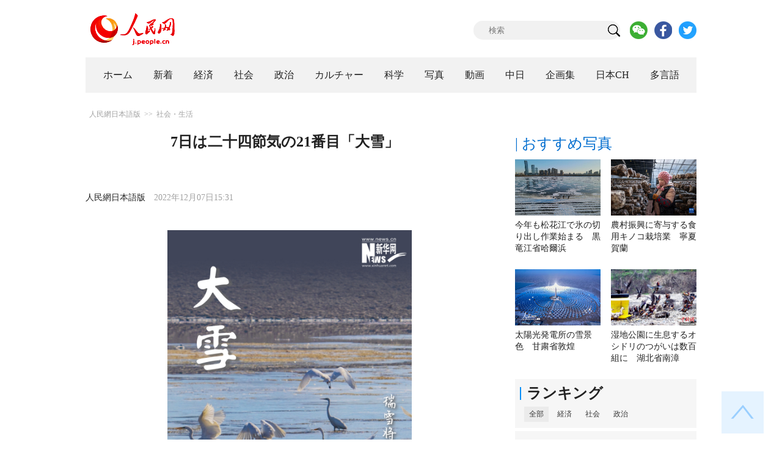

--- FILE ---
content_type: text/html
request_url: http://j.people.com.cn/n3/2022/1207/c94475-10180844.html
body_size: 10064
content:
<!DOCTYPE html PUBLIC "-//W3C//DTD XHTML 1.0 Transitional//EN" "http://www.w3.org/TR/xhtml1/DTD/xhtml1-transitional.dtd">
<html xmlns="http://www.w3.org/1999/xhtml">
<head>
<!--解决Twiiter无法识别官网链接-->
<meta property="og:type" content="article">
<meta property="og:title" content="7日は二十四節気の21番目「大雪」">
<meta property="og:description" content="7日午前11時46分に、二十四節気の21番目で、冬の3番目の節気となる「大雪」を迎えた。

	「大雪」を迎えると、冬の真ん中となる「仲冬」に突入し、雪がたくさん降って積もる時期となり、昼間の">
<meta property="og:image" content="http://j.people.com.cn/NMediaFile/2022/1207/FOREIGN202212071537000025915185880.jpg">

<meta name="twitter:card" content="summary_large_image" />
<meta name="twitter:title" content="7日は二十四節気の21番目「大雪」" />
<meta name="twitter:description" content="7日午前11時46分に、二十四節気の21番目で、冬の3番目の節気となる「大雪」を迎えた。

	「大雪」を迎えると、冬の真ん中となる「仲冬」に突入し、雪がたくさん降って積もる時期となり、昼間の" />
<meta name="twitter:image" content="http://j.people.com.cn/NMediaFile/2022/1207/FOREIGN202212071537000025915185880.jpg" />
<meta name="twitter:image:src" content="http://j.people.com.cn/NMediaFile/2022/1207/FOREIGN202212071537000025915185880.jpg" />

<!--解决Twiiter无法识别官网链接-->
<meta http-equiv="content-type" content="text/html;charset=UTF-8"/>
<meta http-equiv="Content-Language" content="utf-8" />
<meta content="all" name="robots" />
<title>7日は二十四節気の21番目「大雪」--人民網日本語版--人民日報</title>
<meta name="copyright" content="" />
<meta name="description" content="7日午前11時46分に、二十四節気の21番目で、冬の3番目の節気となる「大雪」を迎えた。

	「大雪」を迎えると、冬の真ん中となる「仲冬」に突入し、雪がたくさん降って積もる時期となり、昼間の" />
<meta name="keywords" content="冬,節気,健康,天気" />
<meta name="filetype" content="0" />
<meta name="publishedtype" content="1" />
<meta name="pagetype" content="1" />
<meta name="catalogs" content="F_94475" />
<meta name="contentid" content="F_10180844" />
<meta name="publishdate" content="2022-12-07" />
<meta name="author" content="F_200817" />
<meta name="source" content="ソース：人民網日本語版 オリジナル" />
<meta name="editor" content="F_200817">
<meta name="sourcetype" content="10">
<meta http-equiv="X-UA-Compatible" content="IE=10" />
<meta name="viewport" content="width=device-width,initial-scale=1.0,minimum-scale=1.0,maximum-scale=1.0" />
<link href="/img/FOREIGN/2018/12/312942/page.css" type="text/css" rel="stylesheet" media="all" />
<link href="/img/FOREIGN/2018/12/312942/mobile.css" type="text/css" rel="stylesheet" media="all" />
<link href="http://tools.people.com.cn/libs/swiper/3.3.1/swiper-3.3.1.min.css" rel="stylesheet" type="text/css" />
<script src="http://tools.people.com.cn/libs/jquery/1.11.1/jquery-1.11.1.min.js" type="text/javascript"></script>
<script src="http://tools.people.com.cn/libs/swiper/3.3.1/swiper-3.3.1.jquery.min.js" type="text/javascript"></script>
<script src="/img/FOREIGN/2018/12/312942/js/nav.js" type="text/javascript"></script>
</head>
<body>
<!--header-->
<div class="w1000 mt30 banner clearfix" style="display:none;">
	<div class="fl"></div>
    <div class="center fl"></div>
    <div class="fr"></div>
</div>

<!--logo-->
<div class="w1000 logo clearfix">
	<div class="fl"><a href="http://j.people.com.cn/" target="_blank"><img src="/img/FOREIGN/2018/12/312942/images/logo.png" alt="" /></a></div>
	<div class="fr">
    	<span><b><a href="https://www.facebook.com/jinminmou">Facebook</a></b>&nbsp;&nbsp;<b><a href="https://twitter.com/peopledailyJP">Twitter</a></b></span>
		<div class="search">
			<form action="http://search.people.com.cn/language/jsearch.do" name="searchForm" method="post" target="_blank">
				<input name="siteName" value="j" type="hidden" />
				<input name="pageNum" value="1" type="hidden" />
				<input type="text" name="keyword" id="keyword" class="s1" value="" placeholder="検索" /><input type="image" name="button" id="button" value="search" src="/img/FOREIGN/2018/12/312942/images/icon1.png" />
			</form>
		</div>
		<div class="share_btn">
			<a href="http://j.people.com.cn/n3/2019/0225/c94475-9549680.html" target="_blank"><img src="/NMediaFile/2018/1212/FOREIGN201812121645395242656659857.png" width="29" height="29"/></a>
<a href="https://www.facebook.com/jinminmou" target="_blank"><img src="/NMediaFile/2018/1212/FOREIGN201812121645395897063335483.png" width="29" height="29"/></a>
<a href="https://twitter.com/peopledailyJP" target="_blank"><img src="/NMediaFile/2018/1212/FOREIGN201812121645396555978173595.png" width="29" height="29"/></a>

		</div>
	</div>
</div>
<!--nav-->
<div id="nav_box">
<div class="w1000 nav clearfix">
<ul><li><i><a href="http://j.people.com.cn/ 

"  target="_blank">ホーム</a></i></li>
<li><i><a href="http://j.people.com.cn/94765/index.html 

"  target="_blank">新着</a></i></li>
<li>
<i><a href="http://j.people.com.cn/94476/index.html 

" target="_blank">経済</a></i>
<div style="width:630px;">
<span></span>
<em><a href="/94476/415844/index.html" target="_blank">丸わかり！中国キーワード</a>|
<a href="http://j.people.com.cn/94476/416712/index.html" target="_blank">経済・産業最前線</a>|
<a href="http://j.people.com.cn/94476/310100/index.html" target="_blank">経済関連データ</a>|
<a href="http://j.people.com.cn/96019/index.html" target="_blank">中国における日本企業</a></em>
</div>
</li>
<li>
<i><a href="http://j.people.com.cn/94475/index.html" target="_blank">社会</a></i>
<div style="width:120px;">
<span></span>
<em><a href="http://j.people.com.cn/94475/202874/index.html" target="_blank">健康知恵袋</a></em>
</div>
</li>
<li>
<i><a href="http://j.people.com.cn/94474/index.html 

" target="_blank" target="_blank">政治</a></i>
<div style="width:380px;">
<span></span>
<em><a href="http://j.people.com.cn/95959/206375/index.html" target="_blank">指導者関連報道</a>|<a href="http://j.people.com.cn/95968" target="_blank">外交部記者会見</a>|<a href="http://j.people.com.cn/94474/313798/index.html" target="_blank">共産党ニュース</a></em>
</div>
</li>
<li>
<i><a href="http://j.people.com.cn/206603/index.html" target="_blank">カルチャー</a></i>
<div style="width:260px;">
<span style="left:15%"></span>
<em><a href="http://j.people.com.cn/206603/312529/index.html" target="_blank">伝統文化</a>|<a href="http://j.people.com.cn/206603/312528/index.html" target="_blank">文化遺産</a>|<a href="http://j.people.com.cn/206603/208949/index.html" target="_blank">映画速報</a></em>
</div>
</li>
<li>
<i><a href="http://j.people.com.cn/95952/index.html" target="_blank">科学</a></i>
<div style="width:420px;">
<span></span>
<em><a href="http://j.people.com.cn/95952/414805/index.html" target="_blank">中国の最新技術</a>|<a href="http://j.people.com.cn/95952/100425/index.html" target="_blank">宇宙開発</a>|<a href="http://j.people.com.cn/95952/100421/index.html" target="_blank">資源·環境</a>|<a href="http://j.people.com.cn/95952/100420/index.html" target="_blank">材料</a>|<a href="http://j.people.com.cn/95952/312527/index.html" target="_blank">科学と健康</a></em>
</div>
</li>
<li><i><a href="http://j.people.com.cn/94638/index.html 

" target="_blank">写真</a></i></li>
<li><i><a href="http://j.people.com.cn/94689/index.html 

" target="_blank">動画</a></i></li>
<li><i><a href="http://j.people.com.cn/94473/index.html 

" target="_blank">中日</a></i></li>
<li><i><a href="http://j.people.com.cn/207985/index.html 

" target="_blank">企画集</a></i></li>
<li><i><a href="http://japan.people.com.cn/ 

" target="_blank">日本CH</a></i></li>
<li>
<i><a href="" target="_blank">多言語</a></i>
<div style="width:945px;margin-left: -793px;">
<span style="left:88%"></span>
<em><a href="http://www.people.com.cn/ " target="_blank">中国語</a>|<a href="http://en.people.cn/index.html " target="_blank">英語</a>|<a href="http://russian.people.com.cn/ " target="_blank">ロシア語</a>|<a href="http://french.peopledaily.com.cn/ " target="_blank">フランス語</a>|<a href="http://spanish.peopledaily.com.cn/ " target="_blank">スペイン語</a>|<a href="http://arabic.people.com.cn/ " target="_blank">アラビア語</a>|<a href="http://kr.people.com.cn/ " target="_blank">韓国語</a>|<a href="http://german.people.com.cn/ " target="_blank">ドイツ語</a>|<a href="http://portuguese.people.com.cn/ " target="_blank">ポルトガル語</a>|<a href="http://www.swahili.people.cn" target="_blank">スワヒリ語</a>|<a href="http://www.italian.people.cn" target="_blank">イタリア語</a>|<a href="http://www.kaz.people.cn" target="_blank">カザフ語</a>|<a href=" http://www.thai.people.cn" target="_blank"> タイ語</a>|<a href=" http://www.malay.people.cn" target="_blank"> マレーシア語</a>|<a href=" http://www.greek.people.cn" target="_blank"> ギリシア語 </a></em>
</div>
</li></ul>
</div>
</div>
<div class="w1000 nav_mob clearfix">
	<div class="swiper-wrapper"><span class="swiper-slide"><a href="http://j.people.com.cn/94474/index.html">政治</a></span>
<span class="swiper-slide"><a href="http://j.people.com.cn/94476/index.html">経済</a></span>
<span class="swiper-slide"><a href="http://j.people.com.cn/94475/index.html">社会</a></span>
<span class="swiper-slide"><a href="http://j.people.com.cn/95952/index.html">科学</a></span>
<span class="swiper-slide"><a href="http://j.people.com.cn/94638/index.html">写真</a></span>
<span class="swiper-slide"><a href="http://j.people.com.cn/94689/index.html">動画</a></span>
<span class="swiper-slide"><a href="http://j.people.com.cn/94473/index.html">中日</a></span>
<span class="swiper-slide"><a href="http://j.people.com.cn/206603/index.html">カルチャー</a></span>
<span class="swiper-slide"><a href="http://japan.people.com.cn/">日本チャンネル</a></span></div>
	<div class="swiper-button-next"></div>
</div>
<script>
var swiper = new Swiper('.nav_mob', {
   direction:'horizontal',
   slidesPerView :'auto',
   slideToClickedSlide: true,
   nextButton: '.swiper-button-next'
});
</script>
<!--txt_con-->
<div class="w1000 d2Con txt_con clearfix">
	<div class="fl">
		<div class="d2nav clearfix"><a href="http://j.people.com.cn/" class="clink">人民網日本語版</a>&gt;&gt;<a href="http://j.people.com.cn/94475/" class="clink">社会・生活</a></div>
		<h1>7日は二十四節気の21番目「大雪」</h1>
        <h2></h2>
		<div class="txt_1 clearfix">
			<div class="left"><a href="http://j.people.com.cn/">人民網日本語版</a>　2022年12月07日15:31</div>
			<div class="right">
				
			</div>
		</div>
		<div class="txt_2 clearfix">
			
            <p style="text-indent: 1em; text-align: center;">
	<img alt="" src="/NMediaFile/2022/1207/FOREIGN202212071537000025915185880.jpg" width= 400 height= 711  /></p>
<p style="text-indent: 1em;">
	7日午前11時46分に、二十四節気の21番目で、冬の3番目の節気となる「大雪」を迎えた。</p>
<p style="text-indent: 1em;">
	「大雪」を迎えると、冬の真ん中となる「仲冬」に突入し、雪がたくさん降って積もる時期となり、昼間の時間はますます短くなり、夜の時間が次第に長くなっていく。雪が舞い、地上にはそれが積もって一面の銀世界になり、詩情あふれるロマンチックな景色が広がる頃だ。</p>
<p style="text-indent: 1em;">
	「小雪の頃には地面が凍結し、大雪の頃には河川が凍結する」という言葉があるように、中国の北方エリアの多くの河川は今の時期に少しずつ凍結する。その景色を眺めながら、スケートやスキーを楽しむと、寒さの厳しい冬を活動的に過ごすことができる。</p>
<p style="text-indent: 1em;">
	一方、中国南方エリアには、「小雪の頃には野菜を漬け、大雪の頃には肉を塩漬けにする」という言葉があり、この頃は「塩漬け」が「風物詩」となっている。</p>
<p style="text-indent: 1em;">
	「大雪」は、「栄養補給」にとって最適の時期でもあり、ミカンやサンザシ、クコの実、羊肉などは、滋養をつける旬の食べ物となる。（編集KN）</p>
<p style="text-indent: 1em;">
	「人民網日本語版」2022年12月7日</p>

        	<div class="page_n clearfix"></div>
            
		</div>
		<div class="tit1 tit4 tit5 clearfix"><h2>最新ニュース</h2></div>
		<ul class="list_14 list7 clearfix"><li><a href="/n3/2022/1206/c94475-10180379.html" target=_blank>健康促進には「水を1日2リットル飲むこと」は正しい？</a></li><li><a href="/n3/2022/1202/c94475-10179312.html" target=_blank>内蒙古の最低気温が氷点下42.7度の「極寒」に</a></li><li><a href="/n3/2022/1129/c94475-10177885.html" target=_blank>寒波襲来で北京の最高気温は氷点下3度まで急降下　南方エリアでも初雪へ</a></li><li><a href="/n3/2022/1128/c94475-10177270.html" target=_blank>今シーズン最強の寒波が中国襲来　20省が「急速冷凍」状態へ</a></li><li><a href="/n3/2022/1125/c94475-10176538.html" target=_blank>今週末は寒波が中国横断へ　局地的には気温12度以上低下も</a></li><li><a href="/n3/2022/1124/c94475-10176004.html" target=_blank>鄱陽湖の水位が上昇に転じる</a></li><li><a href="/n3/2022/1123/c94475-10175455.html" target=_blank>お風呂に入るとインスピレーションが湧き出てくるのはなぜ？</a></li><li><a href="/n3/2022/1122/c94476-10174863.html" target=_blank>「健康の買いだめ」が若者の硬直的需要になったのはなぜ？</a></li><li><a href="/n3/2022/1122/c94638-10174729.html" target=_blank>11月22日は二十四節気の「小雪」</a></li><li><a href="/n3/2022/1118/c94475-10173348.html" target=_blank>中国最北の街で「ライトピラー」発生　幻想的な景色広がる</a></li></ul>
		<div class="tit1 tit4 tit5 clearfix"><h2>注目フォトニュース</h2></div>
		<ul class="pic13 clearfix"><li>
	<a href="/n3/2022/1122/c94638-10174758.html" target="_blank"><img src="/NMediaFile/2022/1122/FOREIGN202211221444000071064149596.jpg" width="196" height="130" alt="泉州市特殊教育学校陶芸制作センターで、陶芸の授業を受ける聴覚障がいがある学生（11月20日ドローンによる撮影・周義）。"/></a><span><a href='/n3/2022/1122/c94638-10174758.html' >聴覚障がい者の「就職の夢」叶える様々なカリキュラム　福建省…</a></span>
</li>
<li>
	<a href="/n3/2022/1117/c94638-10172672.html" target="_blank"><img src="/NMediaFile/2022/1117/FOREIGN202211171049000206578026572.jpg" width="196" height="130"/></a><span><a href='/n3/2022/1117/c94638-10172672.html' >2024年パリオリンピック・パラリンピックのマスコットが発表</a></span>
</li>
<li>
	<a href="/n3/2022/1110/c94638-10169834.html" target="_blank"><img src="/NMediaFile/2022/1110/FOREIGN202211101616000007261196678.jpg" width="196" height="130"/></a><span><a href='/n3/2022/1110/c94638-10169834.html' >現代ミュージアム「M+」で草間彌生特別展が開催　香港特区</a></span>
</li>
<li>
	<a href="/n3/2022/1107/c94638-10168180.html" target="_blank"><img src="/mediafile/pic/20221107/0/13050711022202130212.gif" width="196" height="130"/></a><span><a href='/n3/2022/1107/c94638-10168180.html' >「雀士」も競技選手になれる？段位認定制度がスタート</a></span>
</li>
<li>
	<a href="/n3/2022/1026/c94638-10163774.html" target="_blank"><img src="/NMediaFile/2022/1026/FOREIGN202210261631000459558914392.jpg" width="196" height="130" alt="重慶市渝中区で工場跡地の改造によって誕生し、今ではネット人気スポットで起業基地にもなっている「一廠影視パーク」（撮影・唐奕）。 "/></a><span><a href='/n3/2022/1026/c94638-10163774.html' >「古い」建物が「新しい」人気スポットに　重慶</a></span>
</li>
<li>
	<a href="/n3/2022/1020/c206603-10161323.html" target="_blank"><img src="/NMediaFile/2022/1020/FOREIGN202210201523000241358109569.jpg" width="196" height="130"/></a><span><a href='/n3/2022/1020/c206603-10161323.html' >2023年サッカー女子W杯の公式マスコット「TAZUNI」…</a></span>
</li>
</ul>
		<div class="txt5 clearfix">
			<h3>コメント</h3>
			<div>
				<form action="http://foreign_comments.people.cn/japanese/index.php/Comment/insercomment" id="form" name="form" method="post" accept-charset="utf-8">
                <input type = "hidden" name = "type" value = "0">
                <input type = "hidden" name = "news_id" id = "news_id" value = "10180844">
                <input type = "hidden" name = "news_url" value = "http://j.people.com.cn/n3/2022/1207/c94475-10180844.html">
                <input type = "hidden" name = "news_title" value = '7日は二十四節気の21番目「大雪」'>
                <input type = "hidden" name = "node_id" value = "94475">
		        <ul>
		            <li><span><em>名前</em> <input type="text"  name="uid" id="uid"></span><a href="http://foreign_comments.people.cn/japanese/index.php/comment/netuser/10180844" target="_blank"><a href="/414792/index.html" target="_blank">すべてのコメントを見る</a></a></li>
		            <li><em>コメントを書く
</em><textarea  name="comment" id="comment" cols="45" rows="5"></textarea></li>
		            <li class="end"><a href="#" onclick="chake_submit()">送信</a></li>
		        </ul>
		        </form>
		    </div>
		</div>
	</div>
	<div class="fr">
    	<div class="tit2 d2tit2 clearfix" id="tit4"><span class="active">| おすすめ写真</span></div>
    	<ul class="pic8 clearfix" style="display:block;"><li><a href="/n3/2022/1206/c94638-10180240.html" target="_blank"><img src="/NMediaFile/2022/1206/FOREIGN202212061058000572404957966.jpg" width="140" height="92" alt="松花江（撮影・張澍)。"/></a><a href='/n3/2022/1206/c94638-10180240.html' >今年も松花江で氷の切り出し作業始まる　黒竜江省哈爾浜</a></li>
<li><a href="/n3/2022/1206/c94638-10180252.html" target="_blank"><img src="/NMediaFile/2022/1206/FOREIGN202212061112000407671182422.jpg" width="140" height="92" alt="寧夏回族自治区銀川市賀蘭県洪広鎮欣栄村にある食用キノコ産業園の温室でシイタケを収穫する村民（12月4日撮影・楊植森）。"/></a><a href='/n3/2022/1206/c94638-10180252.html' >農村振興に寄与する食用キノコ栽培業　寧夏賀蘭</a></li>
<li><a href="/n3/2022/1206/c94638-10180339.html" target="_blank"><img src="/NMediaFile/2022/1206/MAIN202212061430274053200265309.jpg" width="140" height="92" alt="（撮影・王斌銀/写真著作権は人民図片が所有のため転載禁止）。"/></a><a href='/n3/2022/1206/c94638-10180339.html' >太陽光発電所の雪景色　甘粛省敦煌</a></li>
<li><a href="/n3/2022/1206/c94638-10180394.html" target="_blank"><img src="/NMediaFile/2022/1206/FOREIGN202212061547000170703679792.jpg" width="140" height="92" alt="清涼河湿地公園で撮影されたオシドリの群れ（撮影・熊明銀）。"/></a><a href='/n3/2022/1206/c94638-10180394.html' >湿地公園に生息するオシドリのつがいは数百組に　湖北省南漳</a></li>
</ul>
		
		
        <div class="tit3 clearfix">
			<div class="clearfix"><h2>ランキング</h2></div>
			<ul><li class="active">全部</li>
<li>経済</li>
<li>社会</li>
<li>政治</li></ul>
		</div>
        <div class="list5 clearfix">
			<ul style="display: block;"><li><span>1</span><a href="/n3/2022/1205/c94474-10179880.html" title="孔鉉佑駐日大使「『台湾有事は日本有事』は極めて危険な主張」" target="_blank">孔鉉佑駐日大使「『台湾有事は日本…</a></li><li><span>2</span><a href="/n3/2022/1205/c94476-10180002.html" title="甘みのない無糖茶飲料が中国若者の「新ブーム」に？" target="_blank">甘みのない無糖茶飲料が中国若者の…</a></li><li><span>3</span><a href="/n3/2022/1206/c94474-10180276.html" title="江沢民元国家主席の遺体が北京で火葬、習近平総書記ら党・国家指導者が見送り" target="_blank">江沢民元国家主席の遺体が北京で火…</a></li><li><span>4</span><a href="/n3/2022/1206/c94474-10180319.html" title="日本の「中国人権決議」採択に中国大使館報道官が談話" target="_blank">日本の「中国人権決議」採択に中国…</a></li><li><span>5</span><a href="/n3/2022/1205/c94474-10179921.html" title="8日間に4回、相次ぐ外国要人訪中で際立つ中国外交の「トップレベルデザイン」" target="_blank">8日間に4回、相次ぐ外国要人訪中…</a></li><li><span>6</span><a href="/n3/2022/1206/c94474-10180312.html" target="_blank">江沢民元国家主席の追悼大会が開催</a></li><li><span>7</span><a href="/n3/2022/1205/c94474-10179861.html" title="孔鉉佑駐日大使「中国式現代化は日本を含む世界各国に大きな利益をもたらす」" target="_blank">孔鉉佑駐日大使「中国式現代化は日…</a></li><li><span>8</span><a href="/n3/2022/1205/c94476-10180033.html" title="AIアートが大人気　SNSにも「アーティスト」がいっぱい？" target="_blank">AIアートが大人気　SNSにも「…</a></li><li><span>9</span><a href="/n3/2022/1205/c94474-10179899.html" title="【イラストで読み解く】米国の科学技術覇権主義" target="_blank">【イラストで読み解く】米国の科学…</a></li><li><span>10</span><a href="/n3/2022/1205/c94475-10180000.html" title="ドリアンが安くなったのは中国ラオス鉄道のおかげ" target="_blank">ドリアンが安くなったのは中国ラオ…</a></li></ul>
			<ul style="display: none;"><li><span>1</span><a href="/n3/2022/1205/c94476-10180002.html" title="甘みのない無糖茶飲料が中国若者の「新ブーム」に？" target="_blank">甘みのない無糖茶飲料が中国若者の…</a></li><li><span>2</span><a href="/n3/2022/1205/c94476-10180033.html" title="AIアートが大人気　SNSにも「アーティスト」がいっぱい？" target="_blank">AIアートが大人気　SNSにも「…</a></li><li><span>3</span><a href="/n3/2022/1206/c94476-10180449.html" title="人民元レートが再び1ドル＝7元を突破　なぜ急速に反転上昇したか？" target="_blank">人民元レートが再び1ドル＝7元を…</a></li><li><span>4</span><a href="/n3/2022/1205/c94476-10179900.html" title="不振を続ける2023年の世界経済　成長率は2.8％になる可能性" target="_blank">不振を続ける2023年の世界経済…</a></li><li><span>5</span><a href="/n3/2022/1206/c94476-10180335.html" title="テスラ上海ギガファクトリー、11月の納車台数が初の10万台突破" target="_blank">テスラ上海ギガファクトリー、11…</a></li><li><span>6</span><a href="/n3/2022/1205/c94476-10179995.html" title="晴れたら走れる？　ソーラーカー登場で新エネ車の構図に変化か" target="_blank">晴れたら走れる？　ソーラーカー登…</a></li><li><span>7</span><a href="/n3/2022/1206/c94476-10180432.html" title="中国の中古新エネ車、月間オンライン取引量が「3連続上昇」" target="_blank">中国の中古新エネ車、月間オンライ…</a></li><li><span>8</span><a href="/n3/2022/1205/c94476-10179984.html" title="畑を耕しても職階の評価もできる？中国各地で職業農家の職階評価制を試行中" target="_blank">畑を耕しても職階の評価もできる？…</a></li><li><span>9</span><a href="/n3/2022/1206/c94476-10180332.html" title="中国、5G産業仮想プライベートネットワークを7900回線以上に配置" target="_blank">中国、5G産業仮想プライベートネ…</a></li></ul>
			<ul style="display: none;"><li><span>1</span><a href="/n3/2022/1205/c94475-10180000.html" title="ドリアンが安くなったのは中国ラオス鉄道のおかげ" target="_blank">ドリアンが安くなったのは中国ラオ…</a></li><li><span>2</span><a href="/n3/2022/1205/c94638-10179918.html" title="カタールに渡ったパンダ、四川方言に思わず反応" target="_blank">カタールに渡ったパンダ、四川方言…</a></li><li><span>3</span><a href="/n3/2022/1205/c94475-10180027.html" title="中国人飛行士で初の200日以上滞在達成した陳冬飛行士" target="_blank">中国人飛行士で初の200日以上滞…</a></li><li><span>4</span><a href="/n3/2022/1205/c94638-10180003.html" target="_blank">降雪後の南岳衡山　湖南省</a></li><li><span>5</span><a href="/n3/2022/1205/c94638-10179983.html" target="_blank">上海初の障がい者専門書店がオープン</a></li><li><span>6</span><a href="/n3/2022/1206/c94638-10180240.html" title="今年も松花江で氷の切り出し作業始まる　黒竜江省哈爾浜" target="_blank">今年も松花江で氷の切り出し作業始…</a></li><li><span>7</span><a href="/n3/2022/1206/c94475-10180233.html" title="北京が「中軸線文化遺産」の保護計画を発表　24日まで意見公募" target="_blank">北京が「中軸線文化遺産」の保護計…</a></li><li><span>8</span><a href="/n3/2022/1205/c94638-10179972.html" title="耳が不自由な若者が19日間「走って描いた」宇宙の英雄16人　内蒙古" target="_blank">耳が不自由な若者が19日間「走っ…</a></li><li><span>9</span><a href="/n3/2022/1206/c94475-10180379.html" title="健康促進には「水を1日2リットル飲むこと」は正しい？" target="_blank">健康促進には「水を1日2リットル…</a></li><li><span>10</span><a href="/n3/2022/1206/c94475-10180354.html" title="宇宙飛行士は地球に帰還するとまず何を食べるのか？" target="_blank">宇宙飛行士は地球に帰還するとまず…</a></li></ul>
            <ul style="display: none;"><li><span>1</span><a href="/n3/2022/1205/c94474-10179880.html" title="孔鉉佑駐日大使「『台湾有事は日本有事』は極めて危険な主張」" target="_blank">孔鉉佑駐日大使「『台湾有事は日…</a></li><li><span>2</span><a href="/n3/2022/1206/c94474-10180276.html" title="江沢民元国家主席の遺体が北京で火葬、習近平総書記ら党・国家指導者が見送り" target="_blank">江沢民元国家主席の遺体が北京で…</a></li><li><span>3</span><a href="/n3/2022/1206/c94474-10180319.html" title="日本の「中国人権決議」採択に中国大使館報道官が談話" target="_blank">日本の「中国人権決議」採択に中…</a></li><li><span>4</span><a href="/n3/2022/1205/c94474-10179921.html" title="8日間に4回、相次ぐ外国要人訪中で際立つ中国外交の「トップレベルデザイン」" target="_blank">8日間に4回、相次ぐ外国要人訪…</a></li><li><span>5</span><a href="/n3/2022/1206/c94474-10180312.html" target="_blank">江沢民元国家主席の追悼大会が開催</a></li><li><span>6</span><a href="/n3/2022/1205/c94474-10179861.html" title="孔鉉佑駐日大使「中国式現代化は日本を含む世界各国に大きな利益をもたらす」" target="_blank">孔鉉佑駐日大使「中国式現代化は…</a></li><li><span>7</span><a href="/n3/2022/1205/c94474-10179899.html" title="【イラストで読み解く】米国の科学技術覇権主義" target="_blank">【イラストで読み解く】米国の科…</a></li><li><span>8</span><a href="/n3/2022/1206/c94474-10180337.html" title="中国ラオス鉄道は開通から1年で目覚ましい成果" target="_blank">中国ラオス鉄道は開通から1年で…</a></li><li><span>9</span><a href="/n3/2022/1206/c94474-10180360.html" title="外交部「米EU協力は中国を問題にして対立を煽るべきではない」" target="_blank">外交部「米EU協力は中国を問題…</a></li><li><span>10</span><a href="/n3/2022/1205/c94474-10179859.html" title="孔鉉佑駐日大使「日本に積極的かつ理性的でバランスの取れた対外政策を希望」" target="_blank">孔鉉佑駐日大使「日本に積極的か…</a></li></ul>
			<ul class="end" style="display: none;">
				
			</ul>
		</div>
        <script type="text/javascript">$(document).ready(function(){
			$(".tit3").attr("id","tit3_mt0");
			$(".tit3 li").bind('mouseover',function(){
				$(".tit3 li").attr("class","");
				$(".list5 ul").hide();
			  
				$(this).attr("class","active");
				$(".list5 ul").eq($(this).index()).show();
			});
			for(var i=0;i<3;i++){
				$(".list5 ul").eq(0).find("li").eq(i).addClass("num");
				$(".list5 ul").eq(1).find("li").eq(i).addClass("num");
				$(".list5 ul").eq(2).find("li").eq(i).addClass("num");
				$(".list5 ul").eq(3).find("li").eq(i).addClass("num");
				$(".list5 ul").eq(4).find("li").eq(i).addClass("num");
			}
			$(".list5 ul.end").find("li > span").each(function(i ,e){
				$(this).text(i+1);
			});
		});</script>
        <div class="tit2 mt20 clearfix"><a href="http://j.people.com.cn/207985/index.html" target="_blank"><h2>企画</h2></a></div>
		<ul class="list_14 list4 clearfix"><li><a href='/n3/2022/0829/c94476-10140692.html' target="_blank">数字から見る「中欧班列」のすばらしい…</a></li>
<li><a href='/n3/2022/0829/c94475-10140675.html' target="_blank">【マドコレ】第46回 秋が近づく北京</a></li>
<li><a href='/n3/2022/0818/c94638-10136826.html' target="_blank">週間時事用語（サーフスケート、海峡中…<img src=" http://www.people.com.cn/img/2012ribentupian/images/ico_jp.jpg"/></a></li>
<li><a href='/n3/2022/0819/c94638-10137316.html' target="_blank">数字で見るこの10年で激変した新疆</a></li>
<li><a href='/n3/2022/0818/c95952-10136740.html' target="_blank">【中国のこの10年】鉄道の全体的な技…</a></li>
<li><a href='/n3/2022/0815/c94476-10135147.html' target="_blank">【中国キーワード】中国は無人運転時代…</a></li>
<li><a href='/n3/2022/0824/c94476-10139000.html' target="_blank">＜企画＞1-7月の経済情勢に関するデ…</a></li>
<li><a href='/n3/2022/0623/c206603-10113882.html' target="_blank">週間時事用語（カタパルト搭載空母、育…<img src=" http://www.people.com.cn/img/2012ribentupian/images/ico_jp.jpg"/></a></li>
<li><a href='/n3/2021/1228/c94474-9938382.html' target="_blank">【数字で見る】世界の新型コロナとの闘…</a></li>
<li><a href='/n3/2022/0128/c94475-9950844.html' target="_blank">レッツ・スタディー！北京冬季五輪種目…</a></li>
</ul>
        
		<div class="tit2 d2tit2 clearfix"><h2><a href="http://j.people.com.cn/94689/index.html" target="_blank">おすすめ動画</a></h2></div>
		<ul class="pic11 clearfix"><li><a href="/n3/2022/0902/c94475-10142677.html" target="_blank"><img src="/NMediaFile/2022/0902/FOREIGN202209020909000219551804938.jpg" width="143" height="95"/></a><i></i><a href='/n3/2022/0902/c94475-10142677.html' >秦嶺山脈の守り人</a></li>
<li><a href="/n3/2022/0801/c94475-10129773.html" target="_blank"><img src="/NMediaFile/2022/0801/FOREIGN202208011621000566359212433.jpg" width="143" height="95"/></a><i></i><a href='/n3/2022/0801/c94475-10129773.html' >【新青年】中国の物語を音楽で綴る香港特区出身の青年</a></li>
<li><a href="/n3/2022/0721/c94474-10125700.html" target="_blank"><img src="/NMediaFile/2022/0722/FOREIGN202207220901000274249832288.jpg" width="143" height="95" alt="上野公園不忍池の畔で鑑真像の除幕を行う孔鉉佑駐日大使（左）、小池百合子東京都知事、三宅伸吾外務大臣政務官（右）（撮影・呉穎）"/></a><i></i><a href='/n3/2022/0721/c94474-10125700.html' >上野公園で鑑真像除幕式　孔鉉佑大使「悠久の中日友好交流史の象徴」</a></li>
<li><a href="/n3/2022/0905/c94638-10143529.html" target="_blank"><img src="/NMediaFile/2022/0905/FOREIGN202209051539000290354567644.jpg" width="143" height="95"/></a><i></i><a href='/n3/2022/0905/c94638-10143529.html' >水車を使った「捕魚車漁」、「抗浪魚」の習性利用　雲南省撫仙湖</a></li>
</ul>
	</div>
</div>
<!--copyright-->
<div id="copyright">このウェブサイトの著作権は人民網にあります。<br />
掲載された記事、写真の無断転載を禁じます。<br />
Tel:日本（03）3449-8257 Mail：japan@people.cn</div>
<!--fd_right-->
<div id="fd_right">
	<span><a onclick="window.scroll(0,0);this.blur()" href="javascript:void(0);"><img src="/img/FOREIGN/2018/12/312942/images/back.png" alt="" /></a></span>
    <span class="right_mob"><a onclick="window.scroll(0,0);this.blur()" href="javascript:void(0);"><img src="/img/FOREIGN/2018/12/312942/images/top.png" alt="" /></a></span>
</div>
<script src="http://tools.people.com.cn/libs/jquery/1.11.1/jquery-1.11.1.min.js" type="text/javascript"></script>
<script src="/img/FOREIGN/2018/12/312942/js/jquery.tu.js" type="text/javascript"></script>
<script src="/img/FOREIGN/2018/12/312942/js/d2.js" type="text/javascript"></script>
<script type="text/javascript">
$(document).ready(function(){
	$('.txt_2 p img').removeAttr("style");
	$('.txt_3 dl').eq(-1).css("border-bottom","none");
	$('.pic13 li:nth-child(3n+1)').css("margin-left",0);
});
</script>
<script type="text/javascript">
function chake_submit(){
	var uid = $('#uid').val();  
	var comment = $('#comment').val(); 
	var news_id = $('#news_id').val();

	var cookies_newsid = $.cookie(news_id);
	if (cookies_newsid == comment){
		alert('重複コメントの投稿はおやめください。');
		return false;
	}else{
		if(uid == ''){
			alert('お名前欄が記入されていません。');
			return false;
		}
		if(comment == ''){
		   alert('コメント欄が記入されていません。');
		   return false;
		}
		$.cookie(news_id, comment, { expires: 1 }); 
		document.getElementById('form').submit();  
	}
}
</script>
<script src="http://www.people.com.cn/img/2016wb/jweixin-1.0.0.js" type="text/javascript"></script>
<script type="text/javascript">
var str="7日は二十四節気の21番目「大雪」";
var str1="7日は二十四節気の21番目「大雪」";
str=str.replace(/&nbsp;/g," ")
str=str.replace(/&quot;/g,'"')
str=str.replace(/<br>/g,"")
str1=str1.replace(/&nbsp;/g," ")
str1=str1.replace(/&quot;/g,'"')
str1=str1.replace(/<br>/g,"")
var wxData = {
	"imgUrl": "http://www.people.com.cn/img/2016wb/images/logo_share.jpg", // 200x200
	"link": window.location.href,
	"desc": "" + str + "",
	"title": "" + str1 + ""
};
</script>
<script src="http://www.people.com.cn/img/2016wb/WeiXinData.js" type="text/javascript"></script>
<img src="http://counter.people.cn:8000/d.gif?id=10180844" width=0 height=0 style="display:none;">
<script src="http://tools.people.com.cn/css/2010tianrun/webdig_test.js" language="javascript" type="text/javascript" async></script>
</body>
</html>

--- FILE ---
content_type: text/html;charset=ISO-8859-1
request_url: http://wx-api.people.com.cn/weixin/JS.js?url=http%3A%2F%2Fj.people.com.cn%2Fn3%2F2022%2F1207%2Fc94475-10180844.html
body_size: 282
content:
var peopleWXConfig = {debug: false,appId: 'wxe9121b636db7c039',timestamp: '1766635488',nonceStr: 'people',signature: '845a611ae0e1e7364d037dd63045f77330e6cc03',jsApiList: []};

--- FILE ---
content_type: text/css
request_url: http://j.people.com.cn/img/FOREIGN/2018/12/312942/page.css
body_size: 4901
content:
@charset "utf-8";
body{padding:0;margin:0;font:normal 12px/180% "Helvetica Neue","Meiryo";color:#222;text-align:center;background:#fff;}
h1,h2,h3,h4,h5,h6,hr,p,blockquote,dl,dt,dd,ul,ol,li,pre,form,button,input,textarea,th,td{margin:0;padding:0;}
div{margin:0 auto;text-align:left;font:normal 12px/180% "Helvetica Neue","Meiryo";}
a:link,a:visited{color:#222;text-decoration:none;}
a:hover{color:#c00;text-decoration:underline;}
img{border:none;}
ol,ul,li{list-style:none;} 
em{font-style:normal;}
/*clear*/
.clearfix:before,.clearfix:after{content:"";display:table;}
.clearfix:after{clear:both;overflow:hidden;}
.clearfix{zoom:1;}
/*other*/
.fl,.banner2 div.left{float:left;}
.fr,.banner2 div.right{float:right;}
.w1000{width:1000px;}
.mt30{margin-top: 30px;}
.mt20{margin-top: 20px;}
.list_14 li{background:url(images/dot2.gif) no-repeat left 10px;padding-left:15px;}
.list_16a li{background:url(images/dot.gif) no-repeat left 14px;padding-left:18px;}
.list_16 li{background:url(images/dot.gif) no-repeat left 12px;padding-left:18px;}
.white,.white a:link,.white a:visited,.white a:hover{color:#fff;}
/*banner*/
.banner .center{margin-left: 10px;}
.banner2{margin-top: 20px;}
.banner3{margin-top: 30px;}
/*logo*/
.logo{height: 94px;}
.logo .fl img{margin-top: 22px;margin-left: 8px;}
.logo .fr span{display: none;font-size: 20px;margin-left:55%;margin-top:10%}
.logo .fr span a{color:#858585;}
.logo .fr .search{margin-left: 28px;margin-top:34px;float:left;}
.logo .fr .search input.s1{background:#f1f1f1;height: 31px;line-height: 31px;border-radius:15px;border:none;width:183px;padding-right: 32px;outline:none;padding-left: 25px;}
.logo .fr .search input#button{margin-left: -32px;vertical-align: middle;cursor: pointer;margin-top: -2px;outline:none;}
.logo .fr .share_btn{float:right;margin-top: 35px;margin-left: 8px;}
.logo .fr .share_btn img{margin-left: 8px;}
/*nav*/
.nav_fix{position:fixed;width:100%;height:58px;top:0;z-index:9999}
.nav{height: 58px;line-height: 58px;background:#f2f2f2;text-align: center;font-size: 16px;}
.nav li{font-size: 16px;line-height: 58px;display: inline-block;padding:0 15px;position: relative;}
.nav li i{font-style: normal;}
.nav li i a{text-decoration:none;}
.nav li i a:hover{border-bottom: 2px solid #087fd8;height: 56px;display: inline-block;line-height: 56px;}
.nav li span{background:url(images/arrow.png) no-repeat;width: 19px;height: 8px;display: block;left:18px;position: absolute;top:-7px;z-index: 33}
.nav li div{position: absolute;top:50px;left:0%;z-index: 22;display: none;}
.nav li div em{padding:10px 15px;display: block;font-size: 14px;background:#fff;border:1px solid #e3e3e3;}
.nav li div em,.nav li div em a{color:#777;}
.nav li div em a{margin:0 5px;}
.nav li.navmoon div{display: block;}
.nav_mob{display: none;}
/*p1*/
.p1Con{margin-top: 25px;}
.p1Con .fl{width: 475px;}
.p1Con .fr{width: 496px;}
.p1Con .fl h1{font:bold 26px/34px "Helvetica Neue","Meiryo";}
.p1Con .fl ul.list_16a{margin-top: 20px;margin-left: 10px;}
.p1Con .fl ul.list_16a li{font-size: 16px;line-height:35px;}
.p1Con .fl .more,.more2{text-align: right;font-size: 14px;margin-top: 20px;}
.p1Con .fl .more,.p1Con .fl .more a,.more2 a{color:#a2a2a2;}
.jdt1{width: 497px;height: 333px;position: relative;}
.jdt1 .arrow-left{background: url(images/prev1.png) no-repeat left top;position: absolute;left: 14px;top: 119px;width: 43px;height: 43px;z-index: 999}
.jdt1 .arrow-right{background: url(images/next1.png) no-repeat left bottom;position: absolute;right: 14px;top: 119px;width: 43px;height: 43px;z-index: 999}
.jdt1 .swiper-container{height:318px;width:496px;}
.jdt1 .swiper-slide{position: relative;}
.jdt1 .swiper-slide span{position: absolute;top:267px;width: 100%;text-align: center;height: 51px;line-height: 51px;font-size:16px;background:url(images/box_kuai.png);left:0;}
.jdt1 .pagination{position: absolute;left: 0;text-align: center;bottom:0px;width: 100%;}
.jdt1 .swiper-pagination-switch{display: inline-block;width: 98px;height: 5px;background: #dbdbdb;margin-right: 1px;cursor: pointer;}
.jdt1 .swiper-active-switch{background: #087fd8;}
.more2{margin-top:15px;}
/*icon*/
.icon li{float:left;width: 180px;font-size: 16px;margin:40px 0 0 25px;display: inline;text-align:center;}
.icon li img{display: block;margin-bottom: 10px;}
/*p2*/
.p2Con{margin-top:10px;}
.p2Con .fl{width:652px;}
.p2Con .fr{width:297px;padding-top: 50px;}
.tit1{background:url(images/p2_1.png) repeat-x center;margin-top:40px;}
.tit1 h2{float:left;background:#fff;padding-right: 8px;}
.tit2{height: 47px;background:url(images/p2_2.gif) repeat-x bottom;line-height: 43px;}
.tit2 h2{float:left;background:url(images/p2_3.gif) no-repeat left center;padding-left: 11px;font:normal 24px/43px "Helvetica Neue","Meiryo";color:#006dcf}
.tit2 h2 a{color:#006dcf;text-decoration:none;}
.tit3{background:#f6f6f6;margin-top: 20px;padding-bottom: 10px;}
.tit3 div h2{float:left;background:url(images/p2_3.gif) no-repeat left center;margin-left: 8px;padding-left: 11px;font:bold 24px/24px "Helvetica Neue","Meiryo";margin-top: 11px;}
.tit3 ul{margin:10px auto 0 9px;}
.tit3 li{float:left;height: 25px;padding:0 8px;margin-left: 6px;line-height: 25px;color:#393939;cursor: pointer;}
.tit3 li.active{background:#ebebeb;}
#tit3_mt0{margin-top:0px}
.pic1,.pic2{margin-top: 30px;}
.pic1 li{float:left;margin-left:40px;position: relative;}
.item1{position:relative;float:left;width:294px;height:194px;cursor:pointer;overflow:hidden;}
.item1 div{position:absolute;width:0;height:0;background:url(images/box_kuai2.png) repeat;overflow:hidden;_zoom:1;}
.item1 .bg{left:0;bottom:0;}
.item1 p{position:absolute;top:130px;left:0;width:294px;height:194px;display:none;}
.item1 span{padding:0 35px;width:224px;line-height:20px;color:#FFF;font-size:16px;display: block;}
.pic2{position: relative;}
.pic2 span{position: absolute;background:url(images/box_kuai.png);left:0;top:196px;height: 44px;line-height: 44px;font-size: 16px;width: 100%;text-align: center;}
.pic3{margin-left: 23px;margin-top:20px;}
.pic4 li{position: relative;float:left;width: 207px;margin-left: 15px;margin-top: 35px;font-size: 14px;}
.pic4 li i{position: absolute;background:url(images/vbg.png) no-repeat;width: 42px;height: 42px;top:48px;left:83px;}
.pic4 li img{display: block;margin-bottom: 12px;}
.pic5{margin-top: 35px;}
.pic5 li{height: 163px;background:#f3f3f3;width: 326px;float:left;position: relative;}
.pic5 li b{display: block;margin:10px 11px 0 10px;font-size: 16px;line-height:120%;}
.pic5 li p{margin:10px 11px 0 10px;color:#6b6b6b;line-height:140%;}
.pic5 li i{background:url(images/arrow2.png) no-repeat;position: absolute;width: 5px;height: 11px;left:163px;top:83px;}
.pic5 li img{float:right;}
.pic5 li.odd img{float:left;}
.pic5 li.odd b,.pic5 li.odd p{margin-left:180px;}
.pic5 li.odd i{background:url(images/arrow3.png) no-repeat;left:158px;}
.pic6{margin-top:35px;}
.pic6 li{margin-bottom:15px;overflow:hidden;}
.pic7{margin-top: 20px;}
.list1{width: 629px;margin:10px auto 0 23px;}
.list1 li{font-size: 16px;line-height:26px;margin-bottom:5px;}
.list2{margin-left: 9px;}
.list3{width: 318px;margin-left:9px;}
.list4{margin: 20px auto 0 9px;}
.list4 li{font-size: 14px;line-height:20px;margin-bottom: 15px;}
.list5{background:#f6f6f6;margin-top:5px;}
.list5 ul{width: 282px;margin:21px auto 0 16px;}
.list5 ul li{margin-bottom: 13px;line-height: 23px;font-size: 14px;}
.list5 ul li span{width: 23px;height: 23px;display: inline-block;background:#eae9e9;border-radius: 4px;font-size: 14px;color:#1d1d1d;text-align: center;margin-right: 10px;}
.list5 ul li.num span{background:#0089ff;color:#fff;}
.p2_left{float:left;width: 318px;overflow: hidden;}
.p2_right{width: 318px;float:right;overflow: hidden;}
.link1{margin-top: 15px;}
.link1 a{margin:10px 12px 0 12px;width: 180px;font-size: 16px;display: inline-block;}
.link2{margin-top:15px;}
.link2 a{font-size: 16px;display: inline-block;margin-top: 10px;margin:10px 12px 0 12px;width:120px;}
.qt iframe{width:100%;}
/*copyright*/
#copyright{text-align: center;color:#9e9e9e;line-height:200%;padding-top:50px;}
/*fd_right*/
#fd_right{bottom:10px;right:30px;z-index:1000;width:69px;position:fixed;}
#fd_right span{cursor: pointer;}
*html #fd_right{position:absolute;right:expression(eval(document.documentElement.scrollLeft+ (document.documentElement.clientWidth -1000)/2-200));top:expression(eval(document.documentElement.scrollTop+350))
}
#fd_right span.right_mob{display:none;}
/*d2Con*/
.d2Con .fl{width:652px;}
.d2Con .fr{width:297px;padding-top: 42px;}
.d2con .fl{line-height: 68px;font-size: 14px;}
.d2con .fl,.d2con .fl a{color: #a2a2a2;}
.d2con .fl a{margin:0 8px;}
.d2con .fr{padding-top: 25px;}
.d2con .fr span{float:left;width: 38px;height: 19px;line-height: 19px;background:#f2f2f2;border-radius: 4px;color:#ababab;text-align: center;margin-right: 8px;}
.d2con .fr ul{float:left;}
.d2con .fr ul,.d2con .fr ul li{height:33px;overflow:hidden;font-size: 14px;}
.d2con .fr ul li a{color:#a2a2a2;}
.d2time{height:48px;}
.d2time .fl{padding-left:20px;padding-top: 12px;font-size: 14px;color:#6b6b6b;}
.d2time select{height: 25px;color:#2b2b2b;font-size: 14px;}
.d2time input#btn1{background:#2469c5;width: 56px;height: 25px;line-height: 25px;border:none;color:#fff;border-radius:4px;}
.d2time .fr{line-height: 48px;font-size: 14px;padding-right:20px;}
.list6_con{float:left;width: 468px;margin-left: 60px;}
.tit4 h2{color:#336fd4;font:bold 24px/28px "Helvetica Neue","Meiryo";}
.list6_con ul{margin-top: 20px;overflow-y:auto;overflow-x: hidden;height:260px;}
.list6_con li{font-size: 14px;line-height: 190%;padding-right: 5px;}
.d2nav{padding-top: 25px;}
.d2nav a{margin:0 6px;}
.d2nav,.d2nav a:link,.d2nav a:visited,.d2nav a:hover{color:#a2a2a2;}
.d2tit{margin-top:20px;}
.d2tit h2{font:normal 30px/34px "Helvetica Neue","Meiryo";color:#006dcf;}
.d2tit_n{display:none;}
.d2tit2{background:none;margin-top:20px;color:#1091f5;font-size:24px;}
.d2tit2 span,.d2tit3 h2 span{color:#6d6d6d;padding-right: 8px;cursor: pointer;}
.d2tit2 span.active{font-style:bold;color:#006dcf;}
.d2tit2 span a{color:#6d6d6d;text-decoration:none;}
.d2tit2 span.active a{color:#006dcf;}
.d2list div{border-bottom: 1px solid #f2f2f2;padding:26px 0 16px 0;overflow: hidden;}
.d2list div img{float:left;margin-right: 18px;}
.d2list div h3{font:bold 18px/22px "Helvetica Neue","Meiryo";}
.d2list div i{font-style: normal;font-size: 14px;color:#a2a2a2;padding-top: 12px;display:block;}
.page_n{font-size:14px;text-align:center;padding-top:10px;width:90%;}
.page_n a{-moz-border-radius:4px;-webkit-border-radius:4px;border-radius:4px;margin:2px 5px 0 5px;padding:3px 7px;text-decoration:none;border:1px solid #eaeaea;color:#1091f5;display:inline-block}
.page_n a.common_current_page{background:#3099f6;color:#fff;border:1px solid #3099f6;}
.pic8 li{margin-left: 17px;float:left;width: 140px;height: 180px;font-size:14px;line-height:140%;}
.pic8 li img,.pic11 li img{display: block;margin-bottom:6px;}
.pic9 h3{font:normal 14px/18px "Helvetica Neue","Meiryo";}
.pic9 h3,.pic9 div{margin-top: 13px;}
.pic9 div img{float:left;margin-right: 14px;}
.pic9 div{color:#4e4e4e;line-height: 190%;}
.pic10 li{margin-bottom: 0}
.pic11 li{float:left;width: 143px;margin-left: 11px;height: 170px;position: relative;font-size:14px;line-height:140%;}
.pic11 li i{background:url(images/vbg2.png) no-repeat;width: 28px;height: 28px;position:absolute;top:33px;left:58px;}
.d2tit3{margin-top:0px;}
#bad01,#bad02{width:297px;height:241px;position:relative;overflow:hidden;text-align:center;left:0;}
#bad01 li,#bad02 li{display:none;position:absolute;clear:both;left:0;}
#bad01 li.on,#bad02 li.on{display:block;}
.d2sub{width:700px;margin-top: 25px;}
.d2sub li{float:left;font-size: 16px;color: #336fd4;height: 29px;padding:0 10px;line-height: 29px;cursor: pointer;font-weight: bold;}
.d2sub li img{vertical-align: middle;margin-right: 5px;}
.d2sub li.active{background:#ededed;border-radius:10px;}
.d2sub li a{color:#336fd4}
.pic15 ul{overflow:hidden;padding-bottom: 20px;}
.pic15 li{float:left;height:230px;float:left;width:230px;margin-left:25px;margin-top:40px;background:#f2f2f2;position:relative;}
.pic15 li span{display: block;width:90%;margin:10px auto 0 auto;font-size:15px;}
.pic15 li em{position: absolute;background:url(images/vbg.png) no-repeat;width: 42px;height: 42px;top:45%;right:5%;}
/*txt*/
.txt_con h1{font:bold 24px/28px "Helvetica Neue","Meiryo";text-align: center;margin-top: 20px;}
.txt_con h2{font:bold 18px/22px "Helvetica Neue","Meiryo";text-align: center;margin-top:10px;}
.txt_1{margin-top:60px;}
.txt_1 .left{font-size: 14px;color:#a2a2a2;float:left;line-height: 36px;}
.txt_1 .right{float:right;}
.txt_1 .right .bdsharebuttonbox{width:190px;}
.bdshare-button-style1-24 a{background-image:url(images/icons_1_24.png) !important;}
.bdshare-button-style1-24 .bds_more{background:none !important;}
.txt_2{margin-top: 20px;}
.txt_2 p{font-size: 16px !important;line-height: 170%;padding: 15px 0;font-size: 14px;}
.txt_2 td{font-size: 14px;line-height: 160%;color:#919191;}
.txt_2 td font{color:#919191}
.txt_2 span[desc="desc"]{font-size:14px !important;color:#919191;line-height:160%;padding-top:0}
.txt_2 table{margin-bottom:20px;}
.txt_2 center a{margin:0 2px;padding:0px;text-decoration:none;color:#1091f5;}

.txt_2 center a.common_current_page{border-bottom:1px solid #3099f6;}
.txt_2 center td img{display:none;}
.txt_4 h3{font:bold 30px/34px "Helvetica Neue","Meiryo";color:#0069bb;}
.list7{margin-top:0px;}
.list7 li{font-size: 14px;line-height:180%;}
.pic13 li{float:left;height: 195px;float:left;width:196px;margin-left:30px;margin-top: 20px;height:210px;}
.pic13 li span{display: block;width:90%;margin:0 auto;margin-top: 10px;font-size:14px;}
.pic13 li img{display: block;}
.txt5 h3{background:#f6f6f6;height:60px;padding-left: 20px;font:bold 18px/60px "Helvetica Neue","Meiryo";}
.txt5 div{background:#f6f6f6;margin-top: 6px;padding-bottom:24px;}
.txt5b div{padding-bottom:8px}
.txt5 div ul{width: 85%;margin:0 auto;padding:20px 0;overflow:hidden;}
.txt5 div ul li{font-size: 14px;margin-top: 20px;line-height: 35px;}
.txt5 div ul li a{float:right;}
.txt5 div ul li input#uid{height: 35px;line-height: 35px;}
.txt5 div ul li em{width:18%;float:left;text-align: right;padding-right:5px;line-height: 35px;}
.txt5 div ul li textarea{vertical-align: top;width:78%;height: 200px;}
.txt5 div ul li.end a{background:#4c81e6;width: 97px;height: 34px;display: block;font-size: 14px;color:#fff;text-align: center;line-height: 34px;border-radius: 4px;}

.page_pic{position:relative;top:20px;left:0; overflow:hidden;width:1000px;padding-bottom:20px;}
.pic table{overflow:hidden; table-layout: fixed; }
.pic table,.pic td{width:1000px;font-size: 14px;}
.pic td.picdesc{text-align:center;color:#919191;}
.pic td.picdesc font{color:#919191;}
.left_btn{background:url(images/btn_prev.png) no-repeat;width:81px;height:81px;position:absolute;left:0px;top:35%;display:block;-moz-opacity:0.6;opacity:0.6;filter:alpha(opacity=60);}
.left_btn a{ display:block;width:81px;height:81px;}
.right_btn{ background:url(images/btn_next.png);width:81px;height:81px; position:absolute;right:0px;top:35%;display:block;-moz-opacity:0.6;opacity:0.6;filter:alpha(opacity=60);}
.right_btn a{display:block;width:81px;height:81px;}
.page_pic td img{display:block;margin-bottom: 10px;max-width: 100%;}
.tit6{background:none;clear:both;}
.tit6 h2{margin:20px auto}
.list8{width:50%;float:left;padding-bottom:0px;}
.pic14 li{float:left;height: 195px;float:left;width:213px;margin-left:40px;margin-bottom: 20px;font-size:14px;}
.pic14 li span{display: block;width:80%;margin:0 auto;text-align: center;margin-top:8px;}
.pic14 li img{display: block;}
.txt_con2 .fr{padding-top:20px;}
.txt_con2 .fl{padding-top:42px;}
/*shuangyu*/
.ctxt_con h1{font:bold 24px/28px "Helvetica Neue","Meiryo";text-align: center;margin-top: 20px;}
.ctxt_con span{background:#087fd8;width: 38px;height: 22px;line-height: 22px;color:#fff;font-size: 12px;text-align: center;display: inline-block;border-radius: 4px;}
.ctxt_con h2{font:normal 18px/22px "Helvetica Neue","Meiryo";text-align: center;margin-top: 20px;}
.time1{font-size: 14px;margin-top: 20px;}
.ctxt_con .txt_1,.txt_con3{width:700px;}
.txt_con3 p{font-size: 16px;margin-top: 20px;line-height: 180%;color:#087fd8}
.txt_con3 p.chinese{font-family:\5FAE\8F6F\96C5\9ED1;color:#000;}
.tit5{margin-bottom:0px;margin-top:20px}
.tit5 h3{font:normal 24px/28px "Helvetica Neue","Meiryo";color:#c3c3c3;}
.tit5 h2{margin-bottom:20px;}
.txt6{background:#f7f7f7;margin-top:15px;}
.txt6 div ul{width: 100%}
.txt6 div ul li{font-size: 16px;}
.txt6 div ul li em{width:12%;}
.txt6 div ul li textarea{width:87%}
/*20190315*/
.pic_list{width:980px;height:auto;margin:10px auto;}
#tiles{list-style-type:none;position:relative;margin: 0;}
#tiles li{width:207px;background:#fff;border:2px solid #f3f3f3;display: none;cursor: pointer;padding: 4px;float:left;}
#tiles li img{display: block;}
#tiles li p{color:#666;font-size:14px;margin:7px 0 0 7px;text-align:left;}
#tiles ali:nth-child(3n){height:175px;}
#tiles ali:nth-child(4n-3){padding-bottom: 30px;}
#tiles ali:nth-child(5n){height:250px;}
.page_n{font-size:16px;text-align:center;padding-top:25px;}
.page_n a.common_current_page{background:#b2b2b2;color:#fff;}
.page_n img{vertical-align:middle;}
.page_n a{background:#247ae3;-moz-border-radius:3px;-webkit-border-radius:3px;border-radius:3px;margin:0 3px;padding:3px 7px;text-decoration:none;color:#fff;}
.page_n a:visited{background:#247ae3;}
.page_n{margin-left:atuo;margin-bottom:0px;}
.page_n{font-size:14px;text-align:center;padding-top:0px;}
.page_n a{-moz-border-radius:4px;-webkit-border-radius:4px;border-radius:4px;margin:0 0px;padding:3px 7px;text-decoration:none;border:1px solid #eaeaea;color:#1091f5;background:#fff !important}
.page_n a.common_current_page{background:#3099f6 !important;color:#fff;border:1px solid #3099f6;}
/*20191227*/
.w700{width:700px;}
@media screen and (-webkit-min-device-pixel-ratio:0){
	body{font:normal 12px/180% "Helvetica Neue","Meiryo";}
	div{font:normal 12px/180% "Helvetica Neue","Meiryo";}
	.p1Con .fl h1{font:bold 26px/34px "Helvetica Neue","Meiryo";}
	.tit2 h2{font:normal 24px/43px "Helvetica Neue","Meiryo";}
	.tit3 div h2{font:bold 24px/24px "Helvetica Neue","Meiryo";}
	.tit3b div h2{font:bold 24px/40px "Helvetica Neue","Meiryo";height:40px;}
	.tit4 h2{font:bold 24px/28px "Helvetica Neue","Meiryo";}
	.tit5 h3{font:normal 24px/28px "Helvetica Neue","Meiryo";}
	.d2tit h2{font:normal 30px/34px "Helvetica Neue","Meiryo";}
	.d2list div h3{font:bold 18px/22px "Helvetica Neue","Meiryo";}
	.pic9 h3{font:normal 14px/18px "Helvetica Neue","Meiryo";}
	.txt_con h1{font:bold 24px/28px "Helvetica Neue","Meiryo";}
	.ctxt_con h2{font:normal 18px/22px "Helvetica Neue","Meiryo";}
	.d2tit2 span{font:normal 24px/43px "Helvetica Neue","Meiryo";}
}
@media screen and (-webkit-min-device-pixel-ratio:0) { 
	.logo .fr .search input#button{margin-left:-20px;} 
}
/*20220719*/
.audioContent {
	width: 500px;
	margin: 0 auto;
	max-width: 100%;
}
.ppq-audio-player .play-pause-btn .play-pause-icon {
    background-image: url(images/record.png) ;
    background-size: 100% 100%;
    border: none !important;
}
.ppq-audio-player .play-pause-btn {
    margin: 0px 0 0 0px !important;
}
.ppq-audio-player .player-bar {
    margin-top: 20px !important;
    background-color: #ebeff2 !important;
}
.ppq-audio-player .play-pause-btn .play-pause-icon:after,
.ppq-audio-player.player-playing .play-pause-icon:after {
    background-image: url(images/play.png) !important;
    background-size: 50px 25px !important;
}
.ppq-audio-player .play-pause-btn .play-pause-icon:after {
    display: block;
    content: "";
    background-position: 0 0;
    width: 25px !important;
    height: 25px !important;
}
.ppq-audio-player.player-playing .play-pause-icon:after {
    background-position: -25px 0 !important;
    width: 25px !important;
    height: 25px !important;
}
.ppq-audio-player .player-time {
	line-height: 46px !important;
	font-size: 14px !important;
}
/* 20230404 */
.txt_2 p.desc {
	font-size: 14px !important;
    color: #919191;
    line-height: 160%;
    padding-top: 0;
	color: #919191;
}

--- FILE ---
content_type: text/css
request_url: http://j.people.com.cn/img/FOREIGN/2018/12/312942/mobile.css
body_size: 1458
content:
@charset "utf-8";
/*---------MEDIA QUERIES Mobile phone--------------*/	   
@media (min-device-width:320px) and (max-width:689px),(max-device-width:480px){
	input[type=button], input[type=submit], input[type=file], button { cursor: pointer; -webkit-appearance: none; }
	.w1000,.w900,#main{width:100%; max-width:640px; min-width:320px;}
	.mt20 img{width:100%;height: auto}
	#nav_box,.share_btn{display: none;}
	.banner{display: none;}
	.banner4{margin-top:0px;}
	.banner4 img{width: 100%;height: auto}
	.logo{height: auto;}
	.logo .fl{width:auto;}
	.logo .fr{width:40%;text-align:left;}
	.logo .fl img{width:90%;height:auto;margin-left:12px;}
	.logo .fr span{display:block;font-size:14px;text-align:left;margin-left:0}
	.logo .fr .search{margin-right: 0;margin-top:5%;margin-left:0;float:none;}
	.logo .fr .search input.s1{width:80%;border-radius:5px;height:25px;line-height:25px;padding-left:5px;padding-right:0}
	.logo .fr .search input#button{margin-left:-25px;outline:none;}
	.nav_mob{height:35px;overflow:hidden;line-height:auto;position:relative;border-bottom: 3px solid #239af6;display: block;margin-top:15px;}
	.nav_mob span{margin:0 15px;display:inline-block}
	.nav_mob .swiper-slide{font-size:18px;line-height:35px;width:auto;}
	.nav_mob .swiper-slide a{display:inline-block;}
	.nav_mob .swiper-button-next{background:url(images/nav-arrow.png) no-repeat;width:78px;height: 28px;top:70%;right:0;z-index:999}

	.tit1{background:none;}
	.d2con .fr,.d2time .fr{display: none;}
	.d2con .fl{float:none;width:98%}
	.d2con .fl a{margin:0px;}
	.d2time .fl{padding-left:10%;float:none;}
	.list6_con{width: 90%;float:none;margin-left: 0;padding:0 5%;}
	.list6_con ul{overflow-y:hidden;height: auto}
	.d2nav{display:none;}
	.d2tit h2{font-size:24px;line-height:28px;font-weight:bold;color:#000}
	.d2tit_n{display:block}
	.d2list div h3{font-size:16px;line-height:120%}
	.d2list div img{width:45%;height:auto;margin-right:2%;}
	.d2list div h3 img{width:9%;height:auto;}
	.d2Con .fl{float:none;width: 98%;}
	.d2Con .fr{display: none;}
	.d2list div i{font-size:12px;color:#878787;font-family:\5B8B\4F53;font-weight:bold;padding-top:5px;}
	.txt_2{width: 98%;}
	.txt_2 table,.txt_2 td img,.txt_2 p img{width: 100%;height: auto;}
	.txt_2 td{text-align: left;}
	.txt_2 video{width:100%;}
	.txt_2 center td a{margin-left:30%}
	.txt_2 p img{margin-left: -5%}
	.w700{width:94%;}
	.w700 p img{margin-left:0}
	a.bds_favor,a.bds_print,a.bds_copy{display: none;}
	.txt_1 .right .bdsharebuttonbox{width:100%}
	.pic13{margin-left:3%;}
	.pic14{margin-left:3%;}
	.pic13 li,.pic14 li{margin-left:0px;width:96%;border-right:none;height: auto;float:none;}
	.pic13 li img,.pic14 li img{width: 100%;height:auto;}
	.txt5{display: none;}
	.page_pic table, .page_pic td{width:100%;}
	.pic td img{width: 100%;height: auto}
	.left_btn{width:41px;height: 41px;background:url(images/btn_prev2.png) no-repeat;}
	.right_btn{width:41px;height: 41px;background:url(images/btn_next2.png) no-repeat;}
	.right_btn a{display:inline-block;width:41px;height:41px;}
	.tit6{margin-bottom: 20px;}
	.list7{width:96%;margin-left:2%;}
	.list8{float:none;width:96%;margin:0 2% 0 2%;padding-bottom:0px;}
	.txt_con3,.time1{width: 96%;}
	#fd_right{width:30px;right:10px;}
	#fd_right span{display:none;}
	#fd_right span.right_mob{display:block;}
	.page_n{width:100%;}
	.page_n a{margin:0 !important}
	.d2tit,.d2list div{width:92%;padding:10px 0}
	.d2sub{display:none;}
	.d2sub li img{display:none}
	.d2sub li{margin:0 10px;}
	
	.pic15 ul{margin-left:3%;}
	.pic15 li{width:98%;margin-left:0;height:auto;float:none;margin-top:20px;background:none;}
	.pic15 li img{width: 100%;height: auto;}
	.pic15 li em{top:50%;right:5%;}
	.ctxt_con .txt_1,.txt_con3{width:95%;}
	.d2con .fl{display:none;}
	
	.tit4 h2,.txt_con h1{font-size:22px;line-height:24px;}
	.list6_con li{font-size:15px;}
	.txt_con h1{line-height:26px;}
	.txt_1{margin-top:20px;}
	.txt_2 td{text-align:center;}
	.tit5{display:none}
	.tit4{display:block}
	
	#tiles li{width:100%;border:none;padding:0;text-align: center;float:none;background:none;left:0!important;}
	#tiles li img{width:96%;height:auto;display: block;padding:2%;}
	#tiles li p{font-size:16px;margin:7px 0 0 0;width:96%;padding:0 2%;}
	
	#pvlive_cctven{width:100% !important;height: auto !important;}
	#pvlive_cctven video{width:100%;height: auto;}
	
}

--- FILE ---
content_type: application/javascript
request_url: http://j.people.com.cn/img/FOREIGN/2018/12/312942/js/nav.js
body_size: 373
content:
$(document).ready(function(){
	$(".nav > ul > li").not(".navhome").hover(function(){
		$(this).addClass("navmoon");
	},function(){
		$(this).removeClass("navmoon");
	});
	
	var s = $(window).width();
    $(".fd_right").hide(), $(window).scroll(function() {
		var e = $(window).scrollTop();
		e > 600 ? $("#fd_right").show() : $("#fd_right").hide()
	}), 1024 >= s && $("#fd_right").hide(), $("#fd_right img").bind("click", function() {
		$("html, body").animate({
			scrollTop: 0
		}, 120)
	})
	var nav=$("#nav_box"); 
	var win=$(window);
	var sc=$(document);
	win.scroll(function(){  
	  if(sc.scrollTop()+80>=100){  
		nav.addClass("nav_fix");   
	  }else{  
	   nav.removeClass("nav_fix");  
	  }  
	})  
});

--- FILE ---
content_type: application/javascript
request_url: http://j.people.com.cn/img/FOREIGN/2018/12/312942/js/d2.js
body_size: 266
content:
$(document).ready(function(){
	$('.pic8 li:nth-child(2n+1)').css("margin-left",0);
	$('.pic11 li:nth-child(2n+1)').css("margin-left",0);
	$("#bad01 li").eq(0).show();
	$("#bad02 li").eq(0).show();
	$("#bad01").Tabtu();
	$("#bad02").Tabtu();
	$("#tit4 span").click(function(){
		$("#tit4 span").attr("class","");
        $(".pic8").hide();
      
        $(this).attr("class","active");
        $(".pic8").eq($(this).index()).show();
    }); 
    $("#tit5 span").mouseover(function(){
		$("#tit5 span").attr("class","");
        $(".list6").hide();
      
        $(this).attr("class","active");
        $(".list6").eq($(this).index()).show();
    });   
	
});

--- FILE ---
content_type: application/javascript
request_url: http://j.people.com.cn/img/FOREIGN/2018/12/312942/js/jquery.tu.js
body_size: 371
content:
(function($){
	$.fn.Tabtu = function(options){
		var defaults = {
			ChangeTime:5000,
			Obutton : false
		};

		var opts = $.extend(defaults, options);
		
		return this.each(function(){
			var oThis = $(this);
			var index = 0;
			var timer;
			var cTimer = opts.ChangeTime;
			var len = $('li',oThis).length;
				
			oThis.hover(function(){
				clearInterval(timer);
				},function(){
					timer = setInterval(function(){
						showPic(index);
						index++;
						
						if(index==len){index=0;}
				},cTimer)
			}).trigger("mouseleave");
			
			function showPic(index){
				$('li',oThis).eq(index).stop(true,true).show().siblings("li").hide();
			};
		});
	};
})(jQuery);